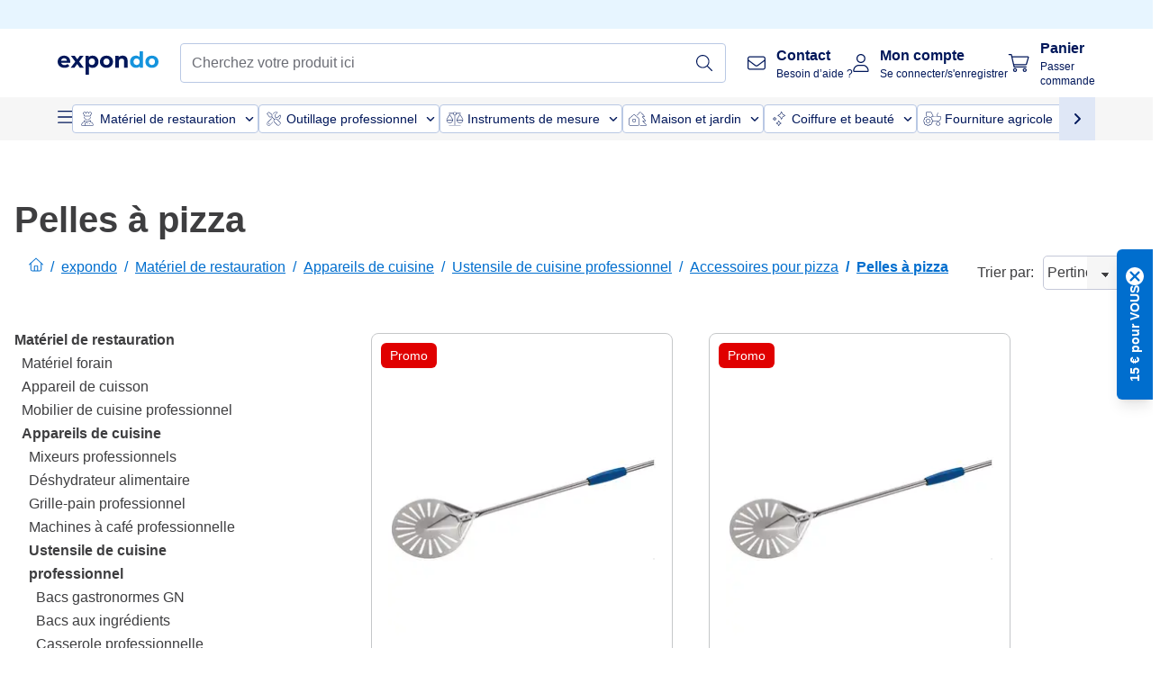

--- FILE ---
content_type: application/javascript; charset=UTF-8
request_url: https://www.expondo.fr/_nuxt/ExtraGuaranteeSidebar-bc2ad54.modern.js
body_size: 3077
content:
(window.webpackJsonp=window.webpackJsonp||[]).push([[146],{1346:function(t,e,n){t.exports={}},1370:function(t,e,n){"use strict";n(1346)},1372:function(t,e,n){"use strict";var r=n(0),l=Object(r.b)({name:"ProductCardBadge",props:{badgeClass:{type:String,required:!0},badgeTranslationKey:{type:String,required:!0},small:{type:Boolean,default:!1}}}),o=(n(1370),n(8)),component=Object(o.a)(l,function(){var t=this,e=t._self._c;t._self._setupProxy;return e("div",{staticClass:"product-badge text-center w-auto rounded-md flex justify-center items-center text-EXPONDO-white",class:[t.badgeClass,t.small?"px-2 py-1 text-xs":"px-2.5 py-1 text-sm h-7"]},[e("span",[t._v(t._s(t.$t(t.badgeTranslationKey)))])])},[],!1,null,"f3ffd7e6",null);e.a=component.exports},1413:function(t,e,n){t.exports={}},1414:function(t,e,n){t.exports={}},1479:function(t,e,n){"use strict";n(1413)},1480:function(t,e,n){"use strict";n(1414)},1503:function(t,e,n){"use strict";var r=n(0),l=(n(11),n(17),n(28),n(357)),o=n(226),c=n(300),d=Object(r.b)({name:"SfBar",components:{SfButton:o.a,CloseButton:c.a},props:{title:{type:String,default:""},back:{type:Boolean,default:!1},close:{type:Boolean,default:!1}}}),f=n(8),v=Object(f.a)(d,function(){var t=this,e=t._self._c;t._self._setupProxy;return e("div",{staticClass:"flex justify-between items-center gap-4 bg-EXPONDO-grey-5 w-full p-2 lg:p-4"},[t.back?e("div",[t._t("back",function(){return[e("SfButton",{staticClass:"ex-button--pure sf-bar__icon",attrs:{"aria-label":"back",type:"button"},on:{click:function(e){return t.$emit("click:back")}}},[e("span",{staticClass:"iconify svg--chevron-left text-xl"})])]})],2):t._e(),t._v(" "),e("div",{staticClass:"flex-1 min-h-[1.5rem]"},[t._t("title",function(){return[e("div",[t._v("\n        "+t._s(t.title)+"\n      ")])]},null,{title:t.title})],2),t._v(" "),t.close?e("div",[t._t("close",function(){return[e("CloseButton",{on:{click:function(e){return t.$emit("click:close")}}})]})],2):t._e()])},[],!1,null,null,null).exports,x=n(517),m=n(518),_=n(494),y=Object(r.b)({name:"SfSidebar",directives:{focusTrap:m.a},components:{SfBar:v,SfOverlay:x.a},props:{title:{type:String,default:""},visible:{type:Boolean,default:!1},overlay:{type:Boolean,default:!0},persistent:{type:Boolean,default:!1}},data:()=>({position:"left",staticClass:null,className:null}),computed:{visibleOverlay(){return this.visible&&this.overlay},transitionName(){return"sf-slide-"+this.position},hasBottom(){return"content-bottom"in this.$slots}},watch:{visible:{handler(t){Object(_.a)()&&(t?(this.$nextTick(()=>{var t=document.getElementsByClassName("sf-sidebar__content")[0];Object(l.b)(t)}),document.addEventListener("keydown",this.keydownHandler)):(Object(l.a)(),document.removeEventListener("keydown",this.keydownHandler)))},immediate:!0}},mounted(){this.classHandler()},updated(){this.classHandler()},beforeDestroy(){Object(l.a)()},methods:{close(){this.$emit("close")},checkPersistence(){this.persistent||this.close()},keydownHandler(t){"Escape"!==t.key&&"Esc"!==t.key&&27!==t.keyCode||this.close()},classHandler(){var t=!1;this.staticClass!==this.$vnode.data.staticClass&&(this.staticClass=this.$vnode.data.staticClass,t=!0),this.className!==this.$vnode.data.class&&(this.className=this.$vnode.data.class,t=!0),t&&(this.position=[this.staticClass,this.className].toString().search("--right")>-1?"right":"left")}}}),O=(n(1479),Object(f.a)(y,function(){var t=this,e=t._self._c;t._self._setupProxy;return e("div",{staticClass:"sf-sidebar",class:[t.staticClass,t.className]},[e("SfOverlay",{attrs:{visible:t.visibleOverlay}}),t._v(" "),e("transition",{attrs:{name:t.transitionName}},[t.visible?e("aside",{directives:[{name:"focus-trap",rawName:"v-focus-trap"},{name:"click-outside",rawName:"v-click-outside",value:t.checkPersistence,expression:"checkPersistence"}],ref:"asideContent",staticClass:"sf-sidebar__aside bg-EXPONDO-grey-5"},[t._t("bar",function(){return[e("SfBar",{attrs:{title:t.title,back:!1,close:!0},on:{"click:close":t.close}})]}),t._v(" "),e("div",{staticClass:"sf-sidebar__content px-2 pb-2 lg:px-4 lg:pb-4",attrs:{tabindex:"-1"}},[t._t("default")],2),t._v(" "),e("div",{staticClass:"sticky top-0 bottom-auto",class:{"display-none":!t.hasBottom}},[e("div",{staticClass:"absolute shadow-top top-0 w-full h-1"}),t._v(" "),t.$slots["content-bottom"]?e("div",{staticClass:"p-2 lg:p-4"},[t._t("content-bottom")],2):t._e()])],2):t._e()])],1)},[],!1,null,null,null).exports),h=Object(r.b)({name:"SideBar",components:{SfSidebar:O},props:{visible:{type:Boolean,required:!0},title:{type:String,default:""}}}),k=(n(1480),Object(f.a)(h,function(){var t=this,e=t._self._c;t._self._setupProxy;return e("SfSidebar",{staticClass:"sf-sidebar--right",attrs:{visible:t.visible,overlay:"",persistent:!1,title:t.title,position:"right"},on:{close:function(e){return t.$emit("close")}},scopedSlots:t._u([{key:"content-bottom",fn:function(){return[t._t("content-bottom")]},proxy:!0}],null,!0)},[t._t("default")],2)},[],!1,null,"5a5d0d3c",null));e.a=k.exports},1506:function(t,e,n){"use strict";var r=n(0),l=n(64),o=Object(r.b)({name:"CartSidebarButtons",components:{CustomButton:l.a},props:{primaryButtonText:{type:String,required:!0},secondaryButtonText:{type:String,default:""},disabled:{type:Boolean,default:!1},price:{type:Number,default:null},priceLabel:{type:String,default:""}}}),c=n(8),component=Object(c.a)(o,function(){var t=this,e=t._self._c;t._self._setupProxy;return e("div",{staticClass:"flex flex-col lg:flex-row lg:gap-4",class:{"gap-2":t.price}},[e("CustomButton",{staticClass:"order-1 lg:order-2",attrs:{text:t.primaryButtonText,"data-testid":"sidebarPrimaryButton",type:"primary",disabled:t.disabled},on:{click:function(e){return t.$emit("primaryButtonClick")}}}),t._v(" "),t.secondaryButtonText?e("CustomButton",{staticClass:"order-2 lg:order-1",attrs:{text:t.secondaryButtonText,"thin-text":!0,"data-testid":"sidebarSecondaryButton",type:"link-dark"},on:{click:function(e){return t.$emit("secondaryButtonClick")}}}):t._e(),t._v(" "),t.price?e("div",{staticClass:"flex justify-end items-end gap-4 lg:gap-2 w-full"},[e("div",[t._v("\n      "+t._s(t.priceLabel)+"\n    ")]),t._v(" "),e("div",{staticClass:"text-xl font-bold",attrs:{"data-testid":"sidebarTotalPrice"}},[t._v("\n      "+t._s(t.$n(t.price,"currency"))+"\n    ")])]):t._e()],1)},[],!1,null,null,null);e.a=component.exports},1509:function(t,e,n){"use strict";var r=n(0),l=Object(r.b)({name:"SidebarSection",props:{title:{type:String,default:""}}}),o=n(8),component=Object(o.a)(l,function(){var t=this,e=t._self._c;t._self._setupProxy;return e("div",{staticClass:"bg-EXPONDO-white flex flex-col gap-2 rounded p-2 border border-EXPONDO-grey-10"},[t.title?e("div",{staticClass:"font-bold"},[t._v("\n    "+t._s(t.title)+"\n  ")]):t._e(),t._v(" "),t._t("default")],2)},[],!1,null,null,null);e.a=component.exports},1676:function(t,e,n){t.exports={}},1782:function(t,e,n){"use strict";n(1676)},1888:function(t,e,n){"use strict";n.r(e);var r=n(3),l=n(0),o=n(1503),c=n(5),d=n(177),f=n(1509),v=n(178),x=Object(l.b)({name:"ExtraGuaranteeSidebarProduct",components:{ImgView:v.a},props:{productName:{type:String,required:!0},productImage:{type:String,required:!0}}}),m=n(8),_=Object(m.a)(x,function(){var t=this,e=t._self._c;t._self._setupProxy;return e("div",{staticClass:"flex gap-4 items-center"},[e("ImgView",{attrs:{"img-classes":"w-24 h-20 object-contain",src:t.productImage,alt:t.productName}}),t._v(" "),e("div",{staticClass:"text-sm"},[t._v("\n    "+t._s(t.productName)+"\n  ")])],1)},[],!1,null,null,null).exports,y=n(1372),O=Object(l.b)({name:"ExtraGuaranteeOption",components:{ProductCardBadge:y.a},props:{option:{type:Object,required:!0},isSelected:{type:Boolean,required:!0},isBestDeal:{type:Boolean,default:!1}},emits:["select"]}),h=Object(m.a)(O,function(){var t=this,e=t._self._c;t._self._setupProxy;return e("label",{staticClass:"flex flex-col gap-1 p-2 outline outline-1 outline-EXPONDO-grey-20 rounded cursor-pointer hover:outline-EXPONDO-secondary [&:has(input:checked)]:outline-EXPONDO-secondary [&:has(input:checked)]:outline-2"},[e("div",{staticClass:"flex justify-between h-6"},[e("input",{staticClass:"w-4 h-4 accent-EXPONDO-secondary",attrs:{type:"checkbox"},domProps:{checked:t.isSelected},on:{change:function(e){return t.$emit("select",t.option)}}}),t._v(" "),t.isBestDeal?e("ProductCardBadge",{attrs:{"badge-translation-key":"Best Deal","badge-class":"bg-EXPONDO-green text-EXPONDO-white",small:!0}}):t._e()],1),t._v(" "),e("span",{staticClass:"font-bold text-sm"},[t._v(t._s(t.option.name))]),t._v(" "),e("div",{staticClass:"flex items-center gap-2"},[e("span",{staticClass:"font-bold",class:t.isBestDeal?"text-EXPONDO-red":"text-EXPONDO-black"},[t._v("\n      "+t._s(t.option.price)+"\n    ")]),t._v(" "),e("span",{staticClass:"text-sm"},[t._v("\n      "+t._s(t.$t("extra-guarantee.per-item"))+"\n    ")])])])},[],!1,null,null,null).exports,k=Object(l.b)({name:"ExtraGuaranteeOptions",components:{ExtraGuaranteeOption:h},props:{extraGuaranteeSku:{type:String,required:!0}},setup(t,e){var{emit:n}=e,{guaranteeOptions:r,highestGuaranteeOptionSku:o}=Object(c.T)(),d=Object(l.m)(null);Object(l.i)(()=>{f({sku:t.extraGuaranteeSku||o.value})});var f=option=>{d.value=d.value===option.sku?null:option.sku,n("update:selectedOption",d.value)};return{guaranteeOptions:r,selectedOption:d,highestGuaranteeOptionSku:o,handleSelect:f}}}),C=Object(m.a)(k,function(){var t=this,e=t._self._c;t._self._setupProxy;return e("div",{staticClass:"flex flex-col lg:flex-row gap-2 lg:gap-4"},t._l(t.guaranteeOptions,function(option){return e("ExtraGuaranteeOption",{key:option.sku,attrs:{option:option,"is-selected":t.selectedOption===option.sku,"is-best-deal":t.highestGuaranteeOptionSku===option.sku},on:{select:t.handleSelect}})}),1)},[],!1,null,null,null).exports,S=Object(l.b)({name:"ExtraGuaranteeInner",components:{CustomLink:d.a,SidebarSection:f.a,ExtraGuaranteeSidebarProduct:_,ExtraGuaranteeOptions:C},props:{extraGuaranteeSku:{type:String,required:!0},productName:{type:String,required:!0},productImage:{type:String,required:!0}}}),E=(n(1782),Object(m.a)(S,function(){var t=this,e=t._self._c;t._self._setupProxy;return e("div",{staticClass:"extra-guarantee font-normal",attrs:{"data-testid":"extraGuaranteeInner"}},[e("div",{staticClass:"flex flex-col gap-2 lg:gap-4"},[e("SidebarSection",{attrs:{title:t.$t("Item added to your cart!")}},[e("ExtraGuaranteeSidebarProduct",{attrs:{"product-name":t.productName,"product-image":t.productImage}})],1),t._v(" "),e("SidebarSection",{attrs:{title:t.$t("Choose the protection package")}},[e("ExtraGuaranteeOptions",{attrs:{"extra-guarantee-sku":t.extraGuaranteeSku},on:{"update:selectedOption":function(e){return t.$emit("update:selectedOption",e)}}}),t._v(" "),e("div",{staticClass:"text-sm"},[e("p",[t._v("\n          "+t._s(t.$t("extra-guarantee.details.a"))+"\n        ")]),t._v(" "),e("br"),t._v(" "),e("ul",{staticClass:"list-none flex flex-col gap-4"},[e("li",{staticClass:"flex gap-2"},[e("span",{staticClass:"mt-0.25 text-lg shrink-0 iconify fa-pro-solid--badge-check text-EXPONDO-secondary-medium"}),t._v(" "),e("span",[e("b",[t._v(t._s(t.$t("extra-guarantee.details.b1")))]),t._v(" "+t._s(t.$t("extra-guarantee.details.b2")))])]),t._v(" "),e("li",{staticClass:"flex gap-2"},[e("span",{staticClass:"mt-0.25 text-lg shrink-0 iconify fa-pro-solid--badge-check text-EXPONDO-secondary-medium"}),t._v(" "),e("span",[e("b",[t._v(t._s(t.$t("extra-guarantee.details.c1")))]),t._v(" "+t._s(t.$t("extra-guarantee.details.c2")))])])]),t._v(" "),e("br"),t._v(" "),e("i18n",{attrs:{path:"extra-guarantee.details.e",tag:"p"},scopedSlots:t._u([{key:"guaranteepolicy",fn:function(){return[e("CustomLink",{attrs:{text:t.$t("extra-guarantee.details.guarantee-policy-link-text"),url:t.$t("/premium-guarantee/"),blank:""}})]},proxy:!0}])})],1)],1)],1)])},[],!1,null,"84e857aa",null).exports),B=n(1506),j=Object(l.b)({name:"ExtraGuaranteeSidebar",components:{SideBar:o.a,ExtraGuaranteeInner:E,CartSidebarButtons:B.a},setup(){var{isExtraGuaranteeOpen:t,toggleExtraGuarantee:e}=Object(c.rc)(),{handleExtraGuaranteeLogic:n}=Object(c.p)(),{skuForExtraGuarantee:o,productNameForExtraGuarantee:d,productImageForExtraGuarantee:f,extraGuaranteeLineItem:v}=Object(c.R)(),{productsExtraGuarantee:x}=Object(c.Rb)(),{addExtraGuaranteeProduct:m,removeItem:_,cart:y}=Object(c.m)(),O=Object(l.m)(null),h=Object(l.m)(!1),k=Object(l.a)(()=>{var t,e;return(null===(e=null===(t=v.value)||void 0===t?void 0:t.variant)||void 0===e?void 0:e.sku)||""}),C=Object(l.a)(()=>!O.value&&1!==x.value.length||h.value),S=function(){var t=Object(r.a)(function*(){var t,e=null===(t=y.value)||void 0===t?void 0:t.lineItems.find(t=>{var e,n,r;return(null===(r=null===(n=null===(e=t.custom)||void 0===e?void 0:e.customFieldsRaw)||void 0===n?void 0:n[0])||void 0===r?void 0:r.value)===o.value});e&&(yield _({product:e}))});return function(){return t.apply(this,arguments)}}(),E=function(){var t=Object(r.a)(function*(){h.value=!0;var t=(null==O?void 0:O.value)?O.value:void 0;yield S(),yield m(o.value,t),h.value=!1,n(o.value)});return function(){return t.apply(this,arguments)}}(),B=function(){var t=Object(r.a)(function*(){yield S(),n(o.value)});return function(){return t.apply(this,arguments)}}();return{selectedOption:O,isExtraGuaranteeOpen:t,isCartSidebarButtonDisabled:C,extraGuaranteeSku:k,productNameForExtraGuarantee:d,productImageForExtraGuarantee:f,toggleExtraGuarantee:e,extraGuaranteeClickOutside:()=>{n(o.value)},handleAcceptExtraGuarantee:E,handleRefuseExtraGuarantee:B}}}),G=j,P=Object(m.a)(G,function(){var t=this,e=t._self._c;t._self._setupProxy;return e("SideBar",{attrs:{visible:t.isExtraGuaranteeOpen,title:t.$t("extra-guarantee.title")},on:{close:t.extraGuaranteeClickOutside},scopedSlots:t._u([{key:"content-bottom",fn:function(){return[e("CartSidebarButtons",{attrs:{disabled:t.isCartSidebarButtonDisabled,"primary-button-text":t.$t("extra-guarantee.accept"),"secondary-button-text":t.$t("extra-guarantee.refuse")},on:{primaryButtonClick:t.handleAcceptExtraGuarantee,secondaryButtonClick:function(e){return t.handleRefuseExtraGuarantee()}}})]},proxy:!0}])},[e("ExtraGuaranteeInner",{attrs:{"extra-guarantee-sku":t.extraGuaranteeSku,"product-name":t.productNameForExtraGuarantee,"product-image":t.productImageForExtraGuarantee},on:{"update:selectedOption":function(e){t.selectedOption=e}}})],1)},[],!1,null,null,null);e.default=P.exports}}]);
//# sourceMappingURL=ExtraGuaranteeSidebar-bc2ad54.modern.js.map